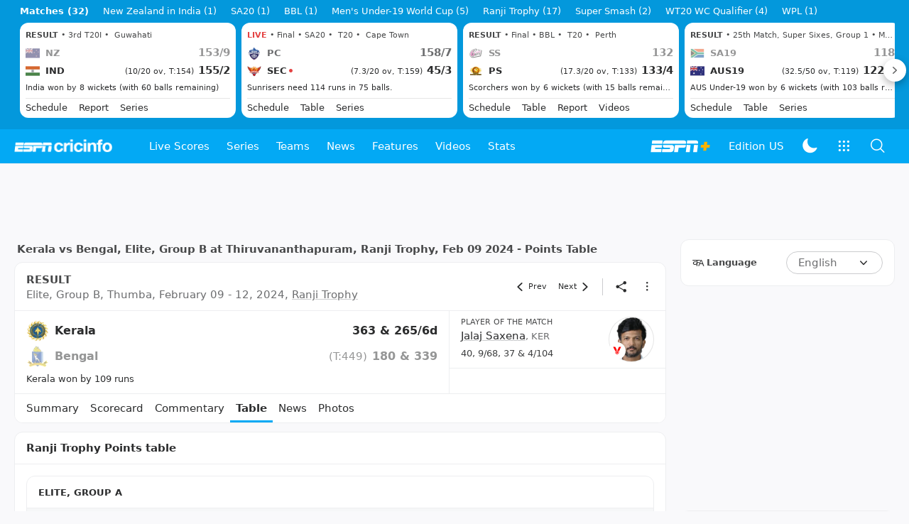

--- FILE ---
content_type: text/html; charset=utf-8
request_url: https://www.google.com/recaptcha/api2/aframe
body_size: 252
content:
<!DOCTYPE HTML><html><head><meta http-equiv="content-type" content="text/html; charset=UTF-8"></head><body><script nonce="zYZDqCnMvZViaj_gQRGo7Q">/** Anti-fraud and anti-abuse applications only. See google.com/recaptcha */ try{var clients={'sodar':'https://pagead2.googlesyndication.com/pagead/sodar?'};window.addEventListener("message",function(a){try{if(a.source===window.parent){var b=JSON.parse(a.data);var c=clients[b['id']];if(c){var d=document.createElement('img');d.src=c+b['params']+'&rc='+(localStorage.getItem("rc::a")?sessionStorage.getItem("rc::b"):"");window.document.body.appendChild(d);sessionStorage.setItem("rc::e",parseInt(sessionStorage.getItem("rc::e")||0)+1);localStorage.setItem("rc::h",'1769358261577');}}}catch(b){}});window.parent.postMessage("_grecaptcha_ready", "*");}catch(b){}</script></body></html>

--- FILE ---
content_type: application/x-javascript
request_url: https://wassets.hscicdn.com/_next/static/chunks/pages/match/CiMatchStandingsPage-15cdc05a1620cb26.js
body_size: 4433
content:
(self.webpackChunk_N_E=self.webpackChunk_N_E||[]).push([[3014],{90007:function(e,t,i){(window.__NEXT_P=window.__NEXT_P||[]).push(["/match/CiMatchStandingsPage",function(){return i(89069)}])},37830:function(e,t,i){"use strict";var n=i(24246),r=i(27378),a=i(88038),d=i.n(a),o=i(37836);t.Z=e=>{let{variant:t,size:i,url:a,width:s,height:l,imgData:u,fetchPriority:c="auto"}=e,{transformImageUrl:f}=(0,r.useContext)(o.ZP);return(0,n.jsx)(d(),{children:(0,n.jsx)("link",{rel:"preload",fetchPriority:c,as:"image",href:f(t,i,a,{width:s,height:l,hd:!0,data:u})})})}},94866:function(e,t,i){"use strict";i.d(t,{$i:function(){return g},EL:function(){return E},Jh:function(){return U},Kv:function(){return u},RW:function(){return $},Tj:function(){return y},aH:function(){return c},m_:function(){return I},te:function(){return T},uZ:function(){return S},vl:function(){return h}});var n=i(27693),r=i.n(n),a=i(6552),d=i(38144),o=i(61892),s=i(16981),l=i(9179);let u=e=>{let t="";return e.items.forEach(e=>{e.type===d.tXD.HTML&&(t+=(0,o.ZU)(e.html))}),t},c=e=>{switch(e.type){case d.Rn7.VIDEO:return a.v.PLAY_CIRCLE_OUTLINE;case d.Rn7.TEXT:return a.v.TEXT_SNIPPET_OUTLINE;case d.Rn7.POLL:return a.v.POLL_OUTLINE;case d.Rn7.INSTAGRAM:return a.v.INSTAGRAM_LOGO;case d.Rn7.TWITTER:return a.v.TWITTER_LOGO;default:return a.v.TEXT_SNIPPET_OUTLINE}},f=e=>1===e?"sec":"secs",m=e=>1===e?"min":"mins",p=e=>1===e?"hr":"hrs",h=(e,t)=>{let{publishedAt:i,modifiedAt:n,showModifiedAt:a,showPublishedAt:d}=e,o="DD-MMM-YYYY",s=r()(),l=r()(i),u=l.utc().format(o),c=r()(n),f=s.diff(l,"hour"),h=s.diff(l,"minute"),g=s.diff(c,"hour"),$=s.diff(c,"minute"),b=0===c.diff(l,"second");if(d&&!a&&s.isAfter(l))return h<=60?t?`${h} ${m(h)} ago`:`${u} • ${h} ${m(h)} ago`:f<24?t?`${f} ${p(f)} ago`:`${u} • ${f} ${p(f)} ago`:u;if(a&&!d&&s.isAfter(c))return $<=60?t?`Updated ${$} ${m($)} ago`:`${c.format(o)} • Updated ${$} ${m($)} ago`:g<24?t?`Updated ${g} ${p(g)} ago`:`${c.format(o)} • Updated ${g} ${p(g)} ago`:`Updated on ${c.format(o)}`;if(d&&a&&s.isAfter(l)&&s.isAfter(c)){if(f<24){if(g-f<24){if($<=60)return t?`Updated ${$} ${m($)} ago`:`${u} • Updated ${$} ${m($)} ago`;if(g<24)return t?`Updated ${g} ${p(g)} ago`:`${u} • Updated ${g} ${p(g)} ago`}if(h<=60)return t?`${h} ${m(h)} ago`:`${u} • ${h} ${m(h)} ago`;if(f<24)return t?`${f} ${p(f)} ago`:`${u} • ${f} ${p(f)} ago`}else{if($<=60)return t?`Updated ${$} ${m($)} ago`:`${u} • Updated ${$} ${m($)} ago`;if(g<24)return t?`Updated ${g} ${p(g)} ago`:`${u} • Updated ${g} ${p(g)} ago`;if(b||0===c.diff(l,"day"))return u;if(c.diff(l,"day")>0)return`${u} • Updated on ${c.format(o)}`}}return""},g=(e,t)=>{let i=r()(),n=r()(e.publishedAt),a="DD-MMM-YYYY",d=`Published ${n.format(a)}`;n.format(a)===i.format(a)&&(d="Published Today");let o="";if(t){let e=r()(t.publishedAt),n=i.diff(e,"second"),d=i.diff(e,"minute"),s=i.diff(e,"hour");o=n<60?`Updated ${n} ${f(n)} ago`:d<60?`Updated ${d} ${m(d)} ago`:s<24?`Updated ${s} ${p(s)} ago`:`Updated ${e.format(a)}`}return""!==o?`${o} • ${d}`:d},$=e=>{let t=r()(),i=r()(e.publishedAt),n=t.diff(i,"hour"),a=t.diff(i,"minute"),d=t.diff(i,"second");return d<60?`${d}s ago`:a<60?`${a}m ago`:n<24?`${n}h ago`:`${i.format("DD MMM YYYY, h:mm a")}`},b=[{unicode:"U+1F44F",skintone:d.sU9.SKIN_TONE_NEUTRAL},{unicode:"U+2764",skintone:d.sU9.SKIN_TONE_NEUTRAL},{unicode:"U+1F525",skintone:d.sU9.SKIN_TONE_NEUTRAL},{unicode:"U+1F62D",skintone:d.sU9.SKIN_TONE_NEUTRAL}],E=(e,t)=>{let i={};t.forEach(e=>{i[e.id]=e});let n=[];return e.forEach(e=>{let t={...e},a=i[t.id];a&&a.reactionStat&&(t.reactionStat?r()(a.reactionStat.modifiedAt).valueOf()>r()(t.reactionStat.modifiedAt).valueOf()&&(t.reactionStat=a.reactionStat):t.reactionStat=a.reactionStat),n.push(t)}),n},y=e=>{let t=r()(),i=r()(e.publishedAt),n=t.diff(i,"second"),a=t.diff(i,"minute"),d=t.diff(i,"hour"),o=t.diff(i,"day"),s=t.diff(i,"month"),l=t.diff(i,"year");return n<60?`${n}s`:a<60?`${a}min`:d<24?`${d}h`:o<31?`${o}d`:s<12?`${s}m`:`${l}y`},S=e=>{let t;let i=e.reactionStat;if(i){let e=[],n={};i.emojis.forEach(e=>{n[`${e.unicode}-${e.skintone}`]=e}),b.forEach(t=>{let i=n[`${t.unicode}-${t.skintone}`];i?e.push(i):e.push({unicode:t.unicode,skintone:t.skintone,count:0})}),t={...i,emojis:e}}else t={id:123,emojis:b.map(e=>({unicode:e.unicode,skintone:e.skintone,count:0})),share:0,modifiedAt:r()().toISOString()};return{...e,reactionStat:t}},I=e=>r()(e.publishedAt).utc().format("MMMM D"),v=()=>(0,l.yP)(s.dm.STORIES_LIKED,[])||[],T=e=>{let{objectId:t}=e;return!!v().includes(t)},U=(e,t)=>{let i=[...v()],{objectId:n}=e;if(t)i.length<50||i.shift(),i.push(n);else{let e=i.indexOf(n);i.splice(e,1)}(0,l.bM)(s.dm.STORIES_LIKED,i)}},3350:function(e,t,i){"use strict";var n=i(24246),r=i(27378),a=i(90005),d=i.n(a),o=i(27693),s=i.n(o),l=i(3884),u=i(64607),c=i(69757),f=i(38144),m=i(1345),p=i(35498),h=i(26637),g=i(38737),$=i(10497),b=i(81292),E=i(71098),y=i(16981),S=i(31432),I=i(37830);t.Z=e=>{let{video:t,size:i,variant:a,contentType:o,action:v,override:T,hide:U,className:N,modal:A,imgVariant:_,imgSize:P,imgLazy:L,onClick:k,mediaInfo:M=!0,autoplay:x=!1,muted:O,pageData:j,preload:C,...D}=e,{title:R,summary:V,genreId:Y,genreName:Z,publishedAt:w,imageUrl:F}=t,{adVideo:H}=(0,r.useContext)(h.ZP),[G,z]=(0,r.useState)(T?.title??R),[B,K]=(0,r.useState)(T?.summary??V),[X,q]=(0,r.useState)(T?.imageUrl?T?.imageUrl:F||void 0),W=[];w&&W.push({label:(0,n.jsx)("time",{children:s()(w).format("MMM DD, YYYY")})});let J=e=>{let s;M&&(t.origin.type===f.i00.CLIP?s=(0,u.zj)(t.duration):t.origin.type===f.i00.LIVE_STREAM&&(s="LIVE"));let h={type:b.f$.IMAGE_MEDIA,mediaType:E._L.VIDEO,info:s,imageUrl:X||y.DN.LAZYIMAGE_PLACEHOLDER,alt:G||"",variant:_,size:P,lazy:!C&&L};return e.showPlayer&&(t.origin.type===f.i00.YOUTUBE||!1===A)&&(h={type:b.f$.NODE,node:(0,n.jsx)("div",{className:"ds-w-full",onClick:e=>{e.stopPropagation(),e.preventDefault()},children:e.player})}),(0,n.jsxs)(r.Fragment,{children:[C&&X?(0,n.jsx)(I.Z,{variant:_,size:P,url:X}):null,(0,n.jsx)($.Z,{className:N,variant:a,titleElement:"p",size:i,title:U?.title?void 0:G,description:U?.description?void 0:B,category:U?.category?void 0:Z||void 0,anchorType:{href:(0,l.Hb)(t),data:{...v&&{action:v}},onClick:()=>(!k||!1!==k())&&((0,m.FQ)()&&t.origin.type===f.i00.CLIP?(p.ZP.handleNativeVideoPlayer({ad:{video:H||null},videoId:t.objectId,genreId:Y||void 0,...j}),!1):void 0!==A?(v&&(0,c.Yg)().trackEvent(v),e.setVideoPlayerState({type:"PLAY",options:{volumeNamespace:"ESPNCricinfoVideoModal",muted:void 0!==O&&O}}),t.origin.type===f.i00.YOUTUBE):void 0)},contentType:o,media:h,attributes:U?.attributes?void 0:W,...D,mediaContainerClassName:d()(D.mediaContainerClassName,!1===A?"embedVideoCnt":void 0)})]})};return(0,n.jsx)(S.Z,{video:t,modal:A,autoplay:x,muted:void 0!==O?O:x,userInitiated:!x,className:N,embedPlayerSelector:!1===A?".embedVideoCnt":void 0,eventHandler:(e,t)=>{e===g.e.UpdateTitle&&(z(t.title),K(t.summary),q(t.imageUrl))},children:e=>J(e)})}},31432:function(e,t,i){"use strict";var n=i(24246);i(27378);var r=i(65218),a=i.n(r),d=i(38144),o=i(15034);let s=a()(()=>i.e(9449).then(i.bind(i,65118)),{loadableGenerated:{webpack:()=>[65118]}}),l=a()(()=>i.e(6955).then(i.bind(i,82300)),{loadableGenerated:{webpack:()=>[82300]}}),u=a()(()=>i.e(6955).then(i.bind(i,18751)),{loadableGenerated:{webpack:()=>[18751]}});t.Z=e=>{let{children:t,video:i,autoplay:r,userInitiated:a,muted:c,modal:f,eventHandler:m,analytics:p,className:h,embedPlayerSelector:g}=e;if(i.origin.type===d.i00.YOUTUBE||i.origins?.find(e=>e.type===d.i00.YOUTUBE))return(0,n.jsx)(s,{video:i,autoplay:r,children:e=>t(e)});if(i.origin.type===d.i00.LIVE_STREAM||i.origins?.find(e=>e.type===d.i00.LIVE_STREAM)){let e=i.origin;return(0,n.jsx)(o.H,{isLiveStream:!0,liveStreamId:e.id.trim(),useParentsDimension:!0,children:e=>t(e)})}if(i.origin.type===d.i00.IFRAME||i.origins?.find(e=>e.type===d.i00.IFRAME)){let e=i.origin;return(0,n.jsx)(o.H,{isLiveStream:!1,html:e.html,useParentsDimension:!0,children:e=>t(e)})}return!0===f?(0,n.jsx)(l,{video:i,eventHandler:m,analytics:p,children:e=>t(e)}):(0,n.jsx)(u,{video:i,autoplay:r,userInitiated:a,muted:c,eventHandler:m,analytics:p,className:h,embedPlayerSelector:g,children:e=>t(e)})}},15034:function(e,t,i){"use strict";i.d(t,{H:function(){return r}});var n=i(65218);let r=i.n(n)()(()=>i.e(6955).then(i.bind(i,53070)),{loadableGenerated:{webpack:()=>[53070]},ssr:!1})},38737:function(e,t,i){"use strict";var n,r;i.d(t,{e:function(){return n}}),(r=n||(n={})).PlayerLoaded="PlayerLoaded",r.VideoStarted="VideoStarted",r.VideoPause="VideoPause",r.VideoPlay="VideoPlay",r.VideoBufferingStarted="VideoBufferingStarted",r.VideoBufferingEnded="VideoBufferingEnded",r.VideoEnded="VideoEnded",r.FullScreenClicked="FullScreenClicked",r.MinimizedClicked="MinimizedClicked",r.UpdateTitle="UpdateTitle"},89069:function(e,t,i){"use strict";i.r(t);var n=i(24246),r=i(27378),a=i(77223),d=i(31206),o=i(70033),s=i(73440),l=i(13754),u=i(69872),c=i(7470),f=i(25839),m=i(11130),p=i(18569),h=i(1471),g=i(14324),$=i(28775),b=i(25873),E=i(39708),y=i(4979),S=i(26637),I=i(32136),v=i(27661),T=i(69757),U=i(38144),N=i(72380),A=i(90280),_=i(90005),P=i.n(_);let L=e=>{let t=e,{device:{isMobile:i}}=(0,r.useContext)(S.ZP),o=(0,d.Z)(t.match.objectId);o&&(t={match:o.match,content:{innings:null!==o.scorecard?o.scorecard.innings:t.content.innings,supportInfo:o.supportInfo}});let{match:s,content:l}=t,{innings:u,supportInfo:c}=l,f=s.teams.map(e=>{let{team:{id:t}}=e;return t}),m=s.state===U.xdB.LIVE?[...f]:[],[g,b]=r.useState(c.seriesStandings);return(0,n.jsxs)(h.Z,{page:p.nA.STANDINGS,match:s,innings:u,supportInfo:c,children:[g?(0,n.jsxs)(y.ZP,{rounded:!i,bordered:!1,className:P()("ds-border-line",i?"ds-border-b ds-mb-2":"ds-border ds-mb-4"),children:[(0,n.jsx)(y.ZP.Header,{title:`${g.series.name} Points table`,titleElement:"h2"}),(0,n.jsx)(y.ZP.Content,{children:(0,n.jsx)($.Z,{series:g.series,standings:g,setSortedStandings:e=>{b(e)},highlighted:f,playingLive:m,matches:e.content.supportInfo.seriesStandings?.objects.matches??{}})})]}):null,(0,n.jsx)(A.Z,{isMobile:!0,children:(0,n.jsx)(N.Z,{pageUnitId:"incontent3",className:"ds-border-b ds-pb-2 ds-mb-2 ds-border-line"})}),(0,n.jsx)(a.Z,{taboola:{id:"taboola-below-article-thumbnails",desktopSize:"thumbnails-3x2-a",mobileSize:"thumbnails-3x2-a",placement:"report",targetType:"mix"},outbrain:{id:i?"CR_SFD_MAIN_3":"GS_1",desktopSize:"thumbnails-3x2-a",mobileSize:"thumbnails-3x2-a",placement:"report",targetType:"mix"}})]})};L.getMobileAppBar=e=>{let{match:t,content:{supportInfo:i}}=e;return(0,n.jsx)(g.Z,{page:p.nA.STANDINGS,match:t,supportInfo:i})},L.getInitialProps=async e=>{let t=e.query,{lang:i,edition:n}=e.appNextJsContext,r=null,a=await (0,T.hk)();try{r=await a.getMatchStandingsPage({lang:i,seriesId:Number(e.query.seriesId),matchId:Number(e.query.matchId),...t.day&&{day:Number(e.query.day)}})}catch(e){if(v.w_.isSWCoreAppError(e)){let n="";if(e.category===I.P.NOT_FOUND&&(n=`${l.h4[i].path}/series/${t.seriesSlug}-${t.seriesId}/${t.matchSlug}-${t.matchId}/live-cricket-score`),n)throw new u.Z(u.E.INVALID_CANONICAL,`Redirecting to: ${n}`,{redirectPath:n,ttl:180})}}let d=r?.match;return(0,c._4)(e,(0,b.zh)(i,d)),(0,s.ME)(e,d),{data:r,layout:{type:o.g.DEFAULT,view:{desktopHeader:!0,desktopFooter:!1,desktopHsb:!0,desktopFooterLegalLinks:!0,mobileHeader:!0,mobileFooter:!0,mobileHsb:!1,mobileFooterLegalLinks:!0,mobileStickyAd:!1,mobileStickyAsk:!1,appStickyAd:!0},ad:(0,E.rr)(r),analytics:(0,f.Su)(r),seo:(0,m.Cj)(r,{lang:i,edition:n})}}},t.default=L}},function(e){e.O(0,[2024,9515,7185,497,304,25,375,8011,1471,2463,7383,17,2888,9774,179],function(){return e(e.s=90007)}),_N_E=e.O()}]);

--- FILE ---
content_type: application/x-javascript
request_url: https://wassets.hscicdn.com/_next/static/chunks/webpack-69668e6f336223ad.js
body_size: 4151
content:
!function(){"use strict";var e,t,a,n,c,r,f,d,i,o,u,b,s={},l={};function p(e){var t=l[e];if(void 0!==t)return t.exports;var a=l[e]={id:e,loaded:!1,exports:{}},n=!0;try{s[e].call(a.exports,a,a.exports,p),n=!1}finally{n&&delete l[e]}return a.loaded=!0,a.exports}p.m=s,p.c=l,p.amdO={},e=[],p.O=function(t,a,n,c){if(a){c=c||0;for(var r=e.length;r>0&&e[r-1][2]>c;r--)e[r]=e[r-1];e[r]=[a,n,c];return}for(var f=1/0,r=0;r<e.length;r++){for(var a=e[r][0],n=e[r][1],c=e[r][2],d=!0,i=0;i<a.length;i++)f>=c&&Object.keys(p.O).every(function(e){return p.O[e](a[i])})?a.splice(i--,1):(d=!1,c<f&&(f=c));if(d){e.splice(r--,1);var o=n();void 0!==o&&(t=o)}}return t},p.n=function(e){var t=e&&e.__esModule?function(){return e.default}:function(){return e};return p.d(t,{a:t}),t},a=Object.getPrototypeOf?function(e){return Object.getPrototypeOf(e)}:function(e){return e.__proto__},p.t=function(e,n){if(1&n&&(e=this(e)),8&n||"object"==typeof e&&e&&(4&n&&e.__esModule||16&n&&"function"==typeof e.then))return e;var c=Object.create(null);p.r(c);var r={};t=t||[null,a({}),a([]),a(a)];for(var f=2&n&&e;"object"==typeof f&&!~t.indexOf(f);f=a(f))Object.getOwnPropertyNames(f).forEach(function(t){r[t]=function(){return e[t]}});return r.default=function(){return e},p.d(c,r),c},p.d=function(e,t){for(var a in t)p.o(t,a)&&!p.o(e,a)&&Object.defineProperty(e,a,{enumerable:!0,get:t[a]})},p.f={},p.e=function(e){return Promise.all(Object.keys(p.f).reduce(function(t,a){return p.f[a](e,t),t},[]))},p.u=function(e){return 6230===e?"static/chunks/6230-b42273f7c972cf2d.js":2024===e?"static/chunks/2024-d083a4536cc32940.js":9515===e?"static/chunks/9515-ea150dbf5171c32e.js":7185===e?"static/chunks/7185-8c8b43a234cfc1e5.js":3558===e?"static/chunks/3558-1b0d42615a2a4375.js":6123===e?"static/chunks/6123-2748b0947826f7b2.js":1382===e?"static/chunks/c07ac166-6ad7e23e270640d1.js":497===e?"static/chunks/497-a5ff636093bd0121.js":402===e?"static/chunks/402-ce50e661c70cd576.js":3903===e?"static/chunks/3903-b4e0c3f39a6cecb3.js":2184===e?"static/chunks/2184-c683895b8a2c4720.js":3085===e?"static/chunks/3085-b97541f0cd3cec3b.js":"static/chunks/"+(({106:"CiLanguageKannada",760:"CiMatchVideoSlider",1132:"Nprogress",1574:"CiMatchBowlerPerformance",2150:"CiMatchPlayersToWatch",2237:"CiMatchTeamPlayers",2535:"DSModalConfirmation",2747:"CiAppChartLine",2811:"lz-string",2819:"fast-json-patch",3146:"CiGroundCityFilter",3512:"jiff",4386:"CiMatchRecentStory",5216:"DSSnackbar",5220:"CiMatchCommentaryFeedbackForm",5321:"CiSeriesStandingsTable",5346:"CiMatchBatsmanPerformance",5450:"StorytellerEmbed",5483:"CiLanguageHindi",5489:"CiAppEmbedFacebook",5594:"CiAppChartBar",5724:"CiSeriesStandingsGraph",5887:"CiMatchLiveSummary",6143:"CiMatchHeadToHead",6244:"41f6c274",6955:"CiVideoPlayerLiveStream",7250:"CiLanguageTamil",7484:"CiAppLayoutAmp",7643:"lzutf8",7659:"workbox-window",8129:"CiPollInfo",8274:"CSSTransition",8537:"CiAppEmbedTwitter",8674:"CiMatchSuperOverLiveSummary",9106:"8018285d",9180:"CiLanguageEnglish",9449:"CiVideoPlayerYouTubeInline",9794:"CiAppEmbedInstagram",9997:"CiAppFloaterAd"})[e]||e)+"."+({29:"dbd69e5248fb3866",106:"986f0f6cd78e2715",186:"8d3aa4176159c2ae",195:"21d33457f0b12959",357:"eba832bedd1176b0",458:"96001c5bc4f9e959",467:"2ea4ea1524a6cea9",561:"9d082debae6cdc9b",563:"948d447ccb881621",760:"b26282cb5c9a1925",1132:"3f481f001ec1c77e",1155:"12b97c5781ac1063",1323:"f9e535fccc780a11",1574:"b92aa9a387a03696",2021:"733c080fe50a0a25",2130:"edba7be9ab68fa1d",2150:"e8c01f3da023fc23",2237:"43bfd49dbf08e390",2535:"69f1313f993c6504",2680:"46a61533f5dab31d",2712:"1015d78030286661",2747:"5f348cde07c78bfc",2782:"5e3f0c66bc883c4f",2811:"e3fca9343d426efa",2819:"a5b97c303484d38a",2939:"a84dd7cccd0b3249",3146:"d01c2f59270b4d53",3175:"765fdfa2f653b4b6",3229:"34c218a8bbb7fe5f",3234:"a3715fc694984f75",3364:"3d64d9c9363e46be",3512:"f86b051d9a75b508",3634:"327dd786eb00ce79",3687:"3f36550b3189698f",3718:"d85ae042a5e2443d",3919:"601f820d7b03a830",4386:"bddd61f61e22598a",4507:"1d6bb476bb028323",4657:"abcb2e5936dfe1d8",4660:"fddc9bc8d8a21c06",4768:"74685607445a8c56",4946:"4cb5b09ad82775a2",5216:"8fbe0e0a1751f469",5220:"2718d58acf438537",5321:"bbd05fcd033f5f32",5346:"761fbaff1bcc79fb",5390:"034f423cdc0b25f6",5450:"b2cc7eed2dca7ea1",5483:"46d68e468b5358db",5489:"c2845ce74dd49845",5571:"9f9a6bb23c5300ad",5594:"f66d9d83ec0e18c7",5724:"11eea5698945feb9",5887:"5cd2f75086102957",5933:"9808bc9d75df45c9",5953:"7299cf2a5689b6f0",6143:"63bc35c088af6fb2",6165:"60e14fb652130756",6244:"ac8214103be32a26",6269:"f2d7ae841137507f",6326:"195d2547e510e678",6339:"f5782b8bd502cb61",6549:"020f951b8bf80219",6571:"420ca34de49f0de6",6660:"f8f6420434d5c849",6714:"63af0315de9442b4",6882:"76a4025aef746ba8",6955:"7f2b72aed04b9cde",6997:"b18f0762729ef202",7234:"4ed22fe0fdd3972f",7250:"b36958233553754b",7484:"307f2276f7762a53",7643:"9ebd9d5fe8d84fe5",7659:"8b795b15fc19aa00",7769:"98a670f86cc1a558",8016:"e63122a0ec803eb5",8057:"5b3ddfdda7c85c82",8129:"349081862e64ee0b",8140:"79afc9e8b004ebe7",8159:"a2a1255a7d0597ab",8274:"5656f7fe7d2b1235",8537:"ca419f335ccc978d",8674:"2e1167b99f91da44",9106:"04f9ee44c0ef679f",9180:"44cecc4cb23f9718",9233:"2ae2256610f19416",9236:"1d0bf928769cc285",9279:"d108b7e48e309c54",9441:"01dcff1176ab7956",9449:"b8c69fae4b4cef0d",9470:"982148ebb7ea77d3",9591:"b6f4ece817ca1a69",9794:"ce34f5b4e9e77169",9997:"81818cf3b353cf0c"})[e]+".js"},p.miniCssF=function(e){return"static/css/d3ea20dc3b69fda3.css"},p.g=function(){if("object"==typeof globalThis)return globalThis;try{return this||Function("return this")()}catch(e){if("object"==typeof window)return window}}(),p.o=function(e,t){return Object.prototype.hasOwnProperty.call(e,t)},n={},c="_N_E:",p.l=function(e,t,a,r){if(n[e]){n[e].push(t);return}if(void 0!==a)for(var f,d,i=document.getElementsByTagName("script"),o=0;o<i.length;o++){var u=i[o];if(u.getAttribute("src")==e||u.getAttribute("data-webpack")==c+a){f=u;break}}f||(d=!0,(f=document.createElement("script")).charset="utf-8",f.timeout=120,p.nc&&f.setAttribute("nonce",p.nc),f.setAttribute("data-webpack",c+a),f.src=p.tu(e)),n[e]=[t];var b=function(t,a){f.onerror=f.onload=null,clearTimeout(s);var c=n[e];if(delete n[e],f.parentNode&&f.parentNode.removeChild(f),c&&c.forEach(function(e){return e(a)}),t)return t(a)},s=setTimeout(b.bind(null,void 0,{type:"timeout",target:f}),12e4);f.onerror=b.bind(null,f.onerror),f.onload=b.bind(null,f.onload),d&&document.head.appendChild(f)},p.r=function(e){"undefined"!=typeof Symbol&&Symbol.toStringTag&&Object.defineProperty(e,Symbol.toStringTag,{value:"Module"}),Object.defineProperty(e,"__esModule",{value:!0})},p.nmd=function(e){return e.paths=[],e.children||(e.children=[]),e},p.tt=function(){return void 0===r&&(r={createScriptURL:function(e){return e}},"undefined"!=typeof trustedTypes&&trustedTypes.createPolicy&&(r=trustedTypes.createPolicy("nextjs#bundler",r))),r},p.tu=function(e){return p.tt().createScriptURL(e)},p.p="https://wassets.hscicdn.com/_next/",f=function(e,t,a,n){var c=document.createElement("link");return c.rel="stylesheet",c.type="text/css",c.onerror=c.onload=function(r){if(c.onerror=c.onload=null,"load"===r.type)a();else{var f=r&&("load"===r.type?"missing":r.type),d=r&&r.target&&r.target.href||t,i=Error("Loading CSS chunk "+e+" failed.\n("+d+")");i.code="CSS_CHUNK_LOAD_FAILED",i.type=f,i.request=d,c.parentNode.removeChild(c),n(i)}},c.href=t,document.head.appendChild(c),c},d=function(e,t){for(var a=document.getElementsByTagName("link"),n=0;n<a.length;n++){var c=a[n],r=c.getAttribute("data-href")||c.getAttribute("href");if("stylesheet"===c.rel&&(r===e||r===t))return c}for(var f=document.getElementsByTagName("style"),n=0;n<f.length;n++){var c=f[n],r=c.getAttribute("data-href");if(r===e||r===t)return c}},i={2272:0},p.f.miniCss=function(e,t){i[e]?t.push(i[e]):0!==i[e]&&({6123:1})[e]&&t.push(i[e]=new Promise(function(t,a){var n=p.miniCssF(e),c=p.p+n;if(d(n,c))return t();f(e,c,t,a)}).then(function(){i[e]=0},function(t){throw delete i[e],t}))},o={2272:0,6123:0},p.f.j=function(e,t){var a=p.o(o,e)?o[e]:void 0;if(0!==a){if(a)t.push(a[2]);else if(/^(2272|6123)$/.test(e))o[e]=0;else{var n=new Promise(function(t,n){a=o[e]=[t,n]});t.push(a[2]=n);var c=p.p+p.u(e),r=Error();p.l(c,function(t){if(p.o(o,e)&&(0!==(a=o[e])&&(o[e]=void 0),a)){var n=t&&("load"===t.type?"missing":t.type),c=t&&t.target&&t.target.src;r.message="Loading chunk "+e+" failed.\n("+n+": "+c+")",r.name="ChunkLoadError",r.type=n,r.request=c,a[1](r)}},"chunk-"+e,e)}}},p.O.j=function(e){return 0===o[e]},u=function(e,t){var a,n,c=t[0],r=t[1],f=t[2],d=0;if(c.some(function(e){return 0!==o[e]})){for(a in r)p.o(r,a)&&(p.m[a]=r[a]);if(f)var i=f(p)}for(e&&e(t);d<c.length;d++)n=c[d],p.o(o,n)&&o[n]&&o[n][0](),o[n]=0;return p.O(i)},(b=self.webpackChunk_N_E=self.webpackChunk_N_E||[]).forEach(u.bind(null,0)),b.push=u.bind(null,b.push.bind(b))}();